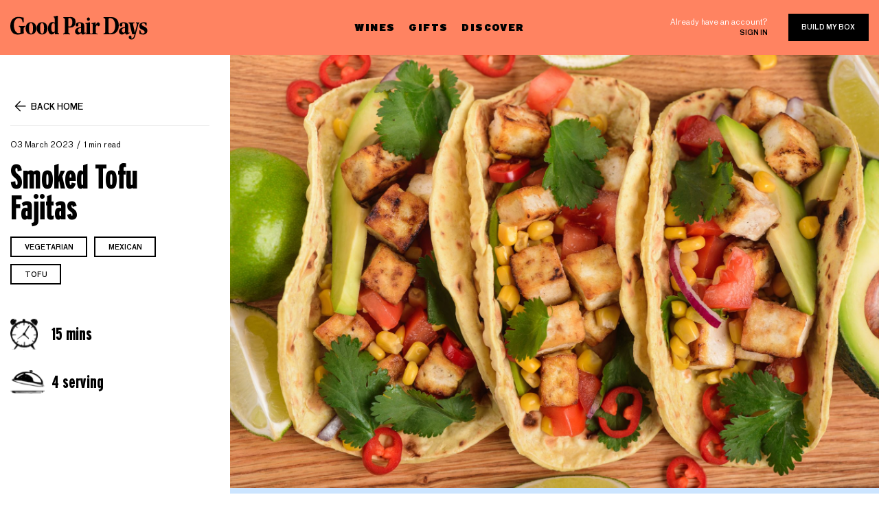

--- FILE ---
content_type: image/svg+xml
request_url: https://blog.goodpairdays.com/assets/img/servings.svg?v=c38d0a25a3
body_size: 52883
content:
<svg width="50" height="34" viewBox="0 0 50 34" fill="none" xmlns="http://www.w3.org/2000/svg" xmlns:xlink="http://www.w3.org/1999/xlink">
<rect width="50" height="33.626" fill="url(#pattern0)"/>
<defs>
<pattern id="pattern0" patternContentUnits="objectBoundingBox" width="1" height="1">
<use xlink:href="#image0" transform="scale(0.00103306 0.0015361)"/>
</pattern>
<image id="image0" width="968" height="651" xlink:href="[data-uri]"/>
</defs>
</svg>


--- FILE ---
content_type: image/svg+xml
request_url: https://blog.goodpairdays.com/assets/img/radio-box.svg
body_size: -238
content:
<svg width="30" height="30" viewBox="0 0 30 30" fill="none" xmlns="http://www.w3.org/2000/svg">
<path d="M29.25 15C29.25 22.8701 22.8701 29.25 15 29.25C7.12994 29.25 0.75 22.8701 0.75 15C0.75 7.12994 7.12994 0.75 15 0.75C22.8701 0.75 29.25 7.12994 29.25 15Z" fill="white" stroke="black" stroke-width="1.5"/>
</svg>
